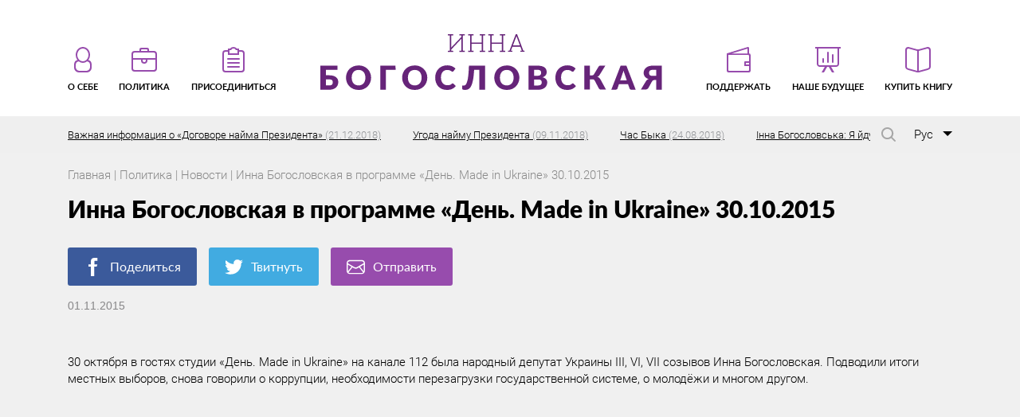

--- FILE ---
content_type: text/html; charset=UTF-8
request_url: http://inna.com.ua/ru/politics/inna-bogoslovskaya-v-programme-den-made-in-ukraine-30-10-2015/
body_size: 39334
content:
<!DOCTYPE html>
<html lang="ru-RU" prefix="og: http://ogp.me/ns#">
<head>
<meta charset="utf-8">
<meta name="viewport" content="width=device-width, initial-scale=1" >
<link rel="shortcut icon" href="http://inna.com.ua/wp-content/themes/innanew/img/favicon.png" />
<!--[if lt IE 9]>
    <script src="//cdnjs.cloudflare.com/ajax/libs/html5shiv/r29/html5.min.js"></script>
<![endif]-->
<meta name="interkassa-verification" content="d4ae1335268bce29dcb408e5f0149419" />
<title>Инна Богословская в программе «День. Made in Ukraine» 30.10.2015 | Инна Богословская</title>

<!-- This site is optimized with the Yoast SEO plugin v8.1 - https://yoast.com/wordpress/plugins/seo/ -->
<meta name="description" content="Подводили итоги местных выборов, снова говорили о коррупции, необходимости перезагрузки государственной системе, о молодёжи и многом другом."/>
<link rel="canonical" href="http://inna.com.ua/ru/politics/inna-bogoslovskaya-v-programme-den-made-in-ukraine-30-10-2015/" />
<meta property="og:locale" content="ru_RU" />
<meta property="og:locale:alternate" content="uk_UA" />
<meta property="og:type" content="article" />
<meta property="og:title" content="Инна Богословская в программе «День. Made in Ukraine» 30.10.2015 | Инна Богословская" />
<meta property="og:description" content="Подводили итоги местных выборов, снова говорили о коррупции, необходимости перезагрузки государственной системе, о молодёжи и многом другом." />
<meta property="og:url" content="http://inna.com.ua/ru/politics/inna-bogoslovskaya-v-programme-den-made-in-ukraine-30-10-2015/" />
<meta property="og:site_name" content="Инна Богословская" />
<meta property="article:publisher" content="https://www.facebook.com/inna.bogoslovska" />
<meta property="article:section" content="Новости" />
<meta property="article:published_time" content="2015-11-01T22:05:06+02:00" />
<meta property="article:modified_time" content="2015-12-07T15:54:30+02:00" />
<meta property="og:updated_time" content="2015-12-07T15:54:30+02:00" />
<meta property="og:image" content="http://inna.com.ua/wp-content/uploads/2015/11/inna-bogoslovskaya-v-programme-d.jpg" />
<meta property="og:image:width" content="1280" />
<meta property="og:image:height" content="720" />
<script type='application/ld+json'>{"@context":"https:\/\/schema.org","@type":"Person","url":"http:\/\/inna.com.ua\/ru\/","sameAs":["https:\/\/www.facebook.com\/inna.bogoslovska","https:\/\/www.youtube.com\/user\/ibogoslovska"],"@id":"#person","name":"\u0418\u043d\u043d\u0430 \u0411\u043e\u0433\u043e\u0441\u043b\u043e\u0432\u0441\u043a\u0430\u044f"}</script>
<script type='application/ld+json'>{"@context":"https:\/\/schema.org","@type":"BreadcrumbList","itemListElement":[{"@type":"ListItem","position":1,"item":{"@id":"http:\/\/inna.com.ua\/ru\/","name":"\u0413\u043b\u0430\u0432\u043d\u043e\u0435 \u043c\u0435\u043d\u044e"}},{"@type":"ListItem","position":2,"item":{"@id":"http:\/\/inna.com.ua\/ru\/politics\/inna-bogoslovskaya-v-programme-den-made-in-ukraine-30-10-2015\/","name":"\u0418\u043d\u043d\u0430 \u0411\u043e\u0433\u043e\u0441\u043b\u043e\u0432\u0441\u043a\u0430\u044f \u0432 \u043f\u0440\u043e\u0433\u0440\u0430\u043c\u043c\u0435 \u00ab\u0414\u0435\u043d\u044c. Made in Ukraine\u00bb 30.10.2015"}}]}</script>
<!-- / Yoast SEO plugin. -->

<link rel='dns-prefetch' href='//s.w.org' />
<link rel="alternate" type="application/rss+xml" title="Инна Богословская &raquo; Лента" href="http://inna.com.ua/ru/feed/" />
<link rel="alternate" type="application/rss+xml" title="Инна Богословская &raquo; Лента комментариев" href="http://inna.com.ua/ru/comments/feed/" />
<link rel="alternate" type="application/rss+xml" title="Инна Богословская &raquo; Лента комментариев к &laquo;Инна Богословская в программе «День. Made in Ukraine» 30.10.2015&raquo;" href="http://inna.com.ua/ru/politics/inna-bogoslovskaya-v-programme-den-made-in-ukraine-30-10-2015/feed/" />
		<script type="text/javascript">
			window._wpemojiSettings = {"baseUrl":"https:\/\/s.w.org\/images\/core\/emoji\/11\/72x72\/","ext":".png","svgUrl":"https:\/\/s.w.org\/images\/core\/emoji\/11\/svg\/","svgExt":".svg","source":{"concatemoji":"http:\/\/inna.com.ua\/wp-includes\/js\/wp-emoji-release.min.js?ver=4.9.8"}};
			!function(a,b,c){function d(a,b){var c=String.fromCharCode;l.clearRect(0,0,k.width,k.height),l.fillText(c.apply(this,a),0,0);var d=k.toDataURL();l.clearRect(0,0,k.width,k.height),l.fillText(c.apply(this,b),0,0);var e=k.toDataURL();return d===e}function e(a){var b;if(!l||!l.fillText)return!1;switch(l.textBaseline="top",l.font="600 32px Arial",a){case"flag":return!(b=d([55356,56826,55356,56819],[55356,56826,8203,55356,56819]))&&(b=d([55356,57332,56128,56423,56128,56418,56128,56421,56128,56430,56128,56423,56128,56447],[55356,57332,8203,56128,56423,8203,56128,56418,8203,56128,56421,8203,56128,56430,8203,56128,56423,8203,56128,56447]),!b);case"emoji":return b=d([55358,56760,9792,65039],[55358,56760,8203,9792,65039]),!b}return!1}function f(a){var c=b.createElement("script");c.src=a,c.defer=c.type="text/javascript",b.getElementsByTagName("head")[0].appendChild(c)}var g,h,i,j,k=b.createElement("canvas"),l=k.getContext&&k.getContext("2d");for(j=Array("flag","emoji"),c.supports={everything:!0,everythingExceptFlag:!0},i=0;i<j.length;i++)c.supports[j[i]]=e(j[i]),c.supports.everything=c.supports.everything&&c.supports[j[i]],"flag"!==j[i]&&(c.supports.everythingExceptFlag=c.supports.everythingExceptFlag&&c.supports[j[i]]);c.supports.everythingExceptFlag=c.supports.everythingExceptFlag&&!c.supports.flag,c.DOMReady=!1,c.readyCallback=function(){c.DOMReady=!0},c.supports.everything||(h=function(){c.readyCallback()},b.addEventListener?(b.addEventListener("DOMContentLoaded",h,!1),a.addEventListener("load",h,!1)):(a.attachEvent("onload",h),b.attachEvent("onreadystatechange",function(){"complete"===b.readyState&&c.readyCallback()})),g=c.source||{},g.concatemoji?f(g.concatemoji):g.wpemoji&&g.twemoji&&(f(g.twemoji),f(g.wpemoji)))}(window,document,window._wpemojiSettings);
		</script>
		<style type="text/css">
img.wp-smiley,
img.emoji {
	display: inline !important;
	border: none !important;
	box-shadow: none !important;
	height: 1em !important;
	width: 1em !important;
	margin: 0 .07em !important;
	vertical-align: -0.1em !important;
	background: none !important;
	padding: 0 !important;
}
</style>
<link rel='stylesheet' id='foundation-css'  href='http://inna.com.ua/wp-content/themes/innanew/css/foundation.css' type='text/css' media='all' />
<link rel='stylesheet' id='app-css'  href='http://inna.com.ua/wp-content/themes/innanew/css/app.css' type='text/css' media='all' />
<link rel='stylesheet' id='prog-css'  href='http://inna.com.ua/wp-content/themes/innanew/css/prog.css' type='text/css' media='all' />
<script type='text/javascript'>
/* <![CDATA[ */
var ajax_object = {"ajaxurl":"http:\/\/inna.com.ua\/wp-admin\/admin-ajax.php","nonce":"6eb7f009b7"};
/* ]]> */
</script>
<script type='text/javascript' src='http://inna.com.ua/wp-includes/js/jquery/jquery.js?ver=1.12.4'></script>
<script type='text/javascript' src='http://inna.com.ua/wp-includes/js/jquery/jquery-migrate.min.js?ver=1.4.1'></script>
<link rel='https://api.w.org/' href='http://inna.com.ua/wp-json/' />
<link rel="EditURI" type="application/rsd+xml" title="RSD" href="http://inna.com.ua/xmlrpc.php?rsd" />
<link rel="wlwmanifest" type="application/wlwmanifest+xml" href="http://inna.com.ua/wp-includes/wlwmanifest.xml" /> 
<meta name="generator" content="WordPress 4.9.8" />
<link rel='shortlink' href='http://inna.com.ua/?p=5297' />
<link rel="alternate" type="application/json+oembed" href="http://inna.com.ua/wp-json/oembed/1.0/embed?url=http%3A%2F%2Finna.com.ua%2Fru%2Fpolitics%2Finna-bogoslovskaya-v-programme-den-made-in-ukraine-30-10-2015%2F" />
<link rel="alternate" type="text/xml+oembed" href="http://inna.com.ua/wp-json/oembed/1.0/embed?url=http%3A%2F%2Finna.com.ua%2Fru%2Fpolitics%2Finna-bogoslovskaya-v-programme-den-made-in-ukraine-30-10-2015%2F&#038;format=xml" />
<link rel="alternate" href="http://inna.com.ua/ru/politics/inna-bogoslovskaya-v-programme-den-made-in-ukraine-30-10-2015/" hreflang="ru" />
<link rel="alternate" href="http://inna.com.ua/uk/politika/inna-bogoslovska-u-programi-den-made-in-ukraine-30-10-2015/" hreflang="uk" />
<link rel="icon" href="http://inna.com.ua/wp-content/uploads/2017/11/cropped-M5D_1876-32x32.jpg" sizes="32x32" />
<link rel="icon" href="http://inna.com.ua/wp-content/uploads/2017/11/cropped-M5D_1876-192x192.jpg" sizes="192x192" />
<link rel="apple-touch-icon-precomposed" href="http://inna.com.ua/wp-content/uploads/2017/11/cropped-M5D_1876-180x180.jpg" />
<meta name="msapplication-TileImage" content="http://inna.com.ua/wp-content/uploads/2017/11/cropped-M5D_1876-270x270.jpg" />
		<!-- Facebook Pixel Code -->
		<script>
						!function(f,b,e,v,n,t,s){if(f.fbq)return;n=f.fbq=function(){n.callMethod?
				n.callMethod.apply(n,arguments):n.queue.push(arguments)};if(!f._fbq)f._fbq=n;
				n.push=n;n.loaded=!0;n.version='2.0';n.agent='dvpixelcaffeinewordpress';n.queue=[];t=b.createElement(e);t.async=!0;
				t.src=v;s=b.getElementsByTagName(e)[0];s.parentNode.insertBefore(t,s)}(window,
				document,'script','https://connect.facebook.net/en_US/fbevents.js');
			
			var aepc_pixel = {"pixel_id":"1783030798450730","user":[],"enable_advanced_events":"yes","fire_delay":"0"},
				aepc_pixel_args = [],
				aepc_extend_args = function( args ) {
					if ( typeof args === 'undefined' ) {
						args = {};
					}

					for(var key in aepc_pixel_args)
						args[key] = aepc_pixel_args[key];

					return args;
				};

			// Extend args
			if ( 'yes' === aepc_pixel.enable_advanced_events ) {
				aepc_pixel_args.userAgent = navigator.userAgent;
				aepc_pixel_args.language = navigator.language;

				if ( document.referrer.indexOf( document.domain ) < 0 ) {
					aepc_pixel_args.referrer = document.referrer;
				}
			}

			fbq('init', aepc_pixel.pixel_id, aepc_pixel.user);

						setTimeout( function() {
				fbq('track', "PageView", aepc_pixel_args);
			}, aepc_pixel.fire_delay * 1000 );
		</script>
				<noscript><img height="1" width="1" style="display:none"
		               src="https://www.facebook.com/tr?id=1783030798450730&ev=PageView&noscript=1"
			/></noscript>
				<!-- End Facebook Pixel Code -->
			

<script async src="https://www.googletagmanager.com/gtag/js?id=UA-114231060-1"></script>
<script>
  window.dataLayer = window.dataLayer || [];
  function gtag(){dataLayer.push(arguments);}
  gtag('js', new Date());

  gtag('config', 'UA-114231060-1');
</script>

</head>

<body class="post-template-default single single-post postid-5297 single-format-standard">
    <!-- begin header-->
    <header class="header">
      <div class="container">
        <!--begin menu-->
        <nav class="menu" id="menu">
          <!--begin burger-->
          <div class="burger" id="burger">
            <input id="burger__input" name="exit" type="checkbox">
            <label for="burger__input">
              <span class="burger__icon"></span>
            </label>
          </div>
          <!--end   burger-->
          
<ul class="menu__list"><li class="menu__item menu__item--left"><a class="menu__link" href="http://inna.com.ua/en/about/"><svg><use xlink:href="http://inna.com.ua/wp-content/themes/innanew/img/sprite.svg#menu-man"></use></svg>
                <span>О себе</span>
              </a><ul class="submenu-list"><li class="submenu__item"><a class="submenu__link" href="http://inna.com.ua/ru/about/family/">Мой род</a></li><li class="submenu__item"><a class="submenu__link" href="http://inna.com.ua/ru/about/story/">Моя жизнь</a></li><li class="submenu__item"><a class="submenu__link" href="http://inna.com.ua/ru/about/moya-rabota/">Моя работа</a></li><li class="submenu__item"><a class="submenu__link" href="http://inna.com.ua/ru/photo/">Фото</a></li></ul></li><li class="menu__item menu__item--left"><a class="menu__link" href="http://inna.com.ua/ru/politics/"><svg><use xlink:href="http://inna.com.ua/wp-content/themes/innanew/img/sprite.svg#menu-portfel"></use></svg>
                <span>Политика</span>
              </a><ul class="submenu-list"><li class="submenu__item"><a class="submenu__link" href="http://inna.com.ua/ru/politics/novosti/">Новости</a></li><li class="submenu__item"><a class="submenu__link" href="http://inna.com.ua/ru/politics/blog/">Публикации</a></li><li class="submenu__item"><a class="submenu__link" href="http://inna.com.ua/ru/media/">Видео</a></li></ul></li><li class="menu__item menu__item--left"><a class="menu__link" href="http://inna.com.ua/ru/prisoedinitsya/"><svg><use xlink:href="http://inna.com.ua/wp-content/themes/innanew/img/sprite.svg#menu-folder"></use></svg>
                <span>Присоединиться</span>
              </a></li><li class="menu__item menu__item--logo"><h1>Інна Богословська</h1><a class="" href="http://inna.com.ua/ru/"><img src="http://inna.com.ua/wp-content/themes/innanew/img/logo-ru.svg" alt="logo">
                <span></span>
              </a></li><li class="menu__item menu__item--right"><a class="menu__link" href="http://inna.com.ua/ru/podderzhat/"><svg><use xlink:href="http://inna.com.ua/wp-content/themes/innanew/img/sprite.svg#menu-wallet"></use></svg>
                <span>Поддержать</span>
              </a></li><li class="menu__item menu__item--right"><a class="menu__link" href="http://inna.com.ua/ru/thesis/"><svg><use xlink:href="http://inna.com.ua/wp-content/themes/innanew/img/sprite.svg#menu-plan"></use></svg>
                <span>Наше будущее</span>
              </a></li><li class="menu__item menu__item--right"><a class="menu__link" href="http://inna.com.ua/ru/kniga-budushhee-nachinaetsya-segodnya/"><svg><use xlink:href="http://inna.com.ua/wp-content/themes/innanew/img/sprite.svg#menu-book"></use></svg>
                <span>Купить книгу</span>
              </a></li></ul>
        </nav>
        <!--end   menu-->
        <div class="header__search-controls">
          <button class="header__search-open">
            <svg class="header__search-svg">
              <use xlink:href="http://inna.com.ua/wp-content/themes/innanew/img/sprite.svg#search"></use>
            </svg>
          </button>
          <button class="header__search-close">
            <svg class="header__search-svg">
              <use xlink:href="http://inna.com.ua/wp-content/themes/innanew/img/sprite.svg#close"></use>
            </svg>
          </button>
        </div>
        <!-- begin смена языка-->
      
        <div class="header-lang">
          <div class="header-lang__selected">
            <span>Рус</span>
          </div>
        <ul class="header-lang__list">
        <li class="header-lang__item"><a class="header-lang__link active" href="http://inna.com.ua/ru/politics/inna-bogoslovskaya-v-programme-den-made-in-ukraine-30-10-2015/">Рус</a></li><li class="header-lang__item"><a class="header-lang__link" href="http://inna.com.ua/uk/politika/inna-bogoslovska-u-programi-den-made-in-ukraine-30-10-2015/">Укр</a></li><li class="header-lang__item"><a class="header-lang__link" href="http://inna.com.ua/en/">Eng</a></li>        </ul>
        </div>
        <!-- end смена языка-->
        <!-- begin поле поиска-->
        <div class="header__search">
          <form class="header__search-form" action="http://inna.com.ua">
            <input class="header__search-input" type="search" name="s" value="" placeholder="Поиск по сайту">
            <div class="header__search-submit--wrap">
              <input class="header__search-submit" type="submit" name="" value="">
              <svg class="header__search-svg">
                <use xlink:href="http://inna.com.ua/wp-content/themes/innanew/img/sprite.svg#search"></use>
              </svg>
            </div>
          </form>
        </div>
        <!-- end поле поиска-->
      </div>
        <!-- begin ticker-->
<div class="ticker">
<div class="ticker__viewport">
  <div class="ticker__list" data-ticker="list">

    
    
    <a href="http://inna.com.ua/ru/politics/vazhnaya-informatsiya-o-dogovore-najma-prezidenta/" class="ticker__item" data-ticker="item">Важная информация о &#171;Договоре найма Президента&#187;      <span>(21.12.2018)</span>
    </a>
    
    
    
    <a href="http://inna.com.ua/ru/news-2/ugoda-najmu-prezidenta-2/" class="ticker__item" data-ticker="item">Угода найму Президента      <span>(09.11.2018)</span>
    </a>
    
    
    
    <a href="http://inna.com.ua/ru/news-2/chas-byka/" class="ticker__item" data-ticker="item">Час Быка      <span>(24.08.2018)</span>
    </a>
    
    
    
    <a href="http://inna.com.ua/ru/news-2/6348/" class="ticker__item" data-ticker="item">Інна Богословська: Я йду в Президенти!      <span>(26.07.2018)</span>
    </a>
    
    
    
    <a href="http://inna.com.ua/ru/news-2/6286/" class="ticker__item" data-ticker="item">Проклятые деньги в ОБСЕ.      <span>(30.11.2017)</span>
    </a>
    
  </div>
</div>
</div>
<!-- end ticker-->
    </header>
    <!-- end   header-->

            


    <!--begin content-->
    <section class="main tezis">
        <!--begin mobile menu-->
  <div class="mobile__logo">
    <h1>Інна Богословська</h1>
    <a href="http://inna.com.ua/ru/"><img src="http://inna.com.ua/wp-content/themes/innanew/img/logo-ru.svg" alt="logo"></a>
  </div>
  <!--end   mobile menu-->      
      <!--begin page header crop-->
      <header class="page-header">
        <div class="container">
          <div class="breadcrumbs" itemscope itemtype="http://schema.org/BreadcrumbList">
<span itemprop="itemListElement" itemscope itemtype="http://schema.org/ListItem"><a href="http://inna.com.ua/ru" itemprop="item"><span itemprop="name">Главная</span></a></span> | 
<span itemprop="itemListElement" itemscope itemtype="http://schema.org/ListItem"><a href="http://inna.com.ua/ru/politics/" itemprop="item"><span itemprop="name">Политика</span></a></span> | 
<span itemprop="itemListElement" itemscope itemtype="http://schema.org/ListItem"><a href="http://inna.com.ua/ru/politics/novosti/" itemprop="item"><span itemprop="name">Новости</span></a></span> | 
Инна Богословская в программе «День. Made in Ukraine» 30.10.2015</div>
 
        </div>
      </header>
      <!--end   page header crop-->
          <div class="container">
        <h2 class="tezis__title">Инна Богословская в программе «День. Made in Ukraine» 30.10.2015</h2>
        <div class="tezis__social">
  <a class="tezis__social-link fb" href="https://www.facebook.com/sharer/sharer.php?u=http://inna.com.ua/ru/politics/inna-bogoslovskaya-v-programme-den-made-in-ukraine-30-10-2015/" target="_blank" rel="nofollow noopener noreferrer">
    <svg>
      <use xlink:href="http://inna.com.ua/wp-content/themes/innanew/img/sprite.svg#fb"></use>
    </svg>Поделиться</a>
  <a class="tezis__social-link twitter" href="https://twitter.com/intent/tweet?text=Инна Богословская в программе «День. Made in Ukraine» 30.10.2015&url=http://inna.com.ua/ru/politics/inna-bogoslovskaya-v-programme-den-made-in-ukraine-30-10-2015/" target="_blank" rel="nofollow noopener noreferrer">
    <svg>
      <use xlink:href="http://inna.com.ua/wp-content/themes/innanew/img/sprite.svg#twitter"></use>
    </svg>Твитнуть</a>
  <a class="tezis__social-link mail" href="mailto:?subject=Инна Богословская в программе «День. Made in Ukraine» 30.10.2015&body=http://inna.com.ua/ru/politics/inna-bogoslovskaya-v-programme-den-made-in-ukraine-30-10-2015/" target="_blank" rel="nofollow noopener noreferrer">
    <svg>
      <use xlink:href="http://inna.com.ua/wp-content/themes/innanew/img/sprite.svg#mail"></use>
    </svg>Отправить</a>
</div>
        <span class="blog-bottom__date">01.11.2015</span>
      </div>
        
          <div class="container">
        <article class="tezis__article">
          
        <p>30 октября в гостях студии &#171;День. Made in Ukraine&#187; на канале 112 была народный депутат Украины III, VI, VII созывов Инна Богословская. Подводили итоги местных выборов, снова говорили о коррупции, необходимости перезагрузки государственной системе, о молодёжи и многом другом.</p>
<p><span id="more-5297"></span></p>
<p><iframe width="500" height="281" src="https://www.youtube.com/embed/Hxr_3NTZFmI?feature=oembed" frameborder="0" gesture="media" allowfullscreen></iframe></p>

        </article>
      </div>
    </section>
    <!--end   content-->


    



        


        

                            
    <!--begin footer-->
    <footer class="footer">
      <div class="container">
        <div class="footer-social"><a target="_blank" href="http://blogs.pravda.com.ua/authors/bogoslovska/" class="footer-social__item footer-social__item--up menu-item menu-item-type-custom menu-item-object-custom menu-item-6029"></a>
<a target="_blank" href="http://nv.ua/opinion/bogoslovskaya.html" class="footer-social__item footer-social__item--hb menu-item menu-item-type-custom menu-item-object-custom menu-item-6030"></a>
<a target="_blank" href="https://www.youtube.com/channel/UCVeEQxZf50KwPGic2qzWPEA" class="footer-social__item footer-social__item--yt menu-item menu-item-type-custom menu-item-object-custom menu-item-6031"></a>
<a target="_blank" href="https://www.facebook.com/inna.bogoslovska" class="footer-social__item footer-social__item--fb menu-item menu-item-type-custom menu-item-object-custom menu-item-6032"></a>
<a target="_blank" href="https://twitter.com/BogoslovskaInna" class="footer-social__item footer-social__item--tw menu-item menu-item-type-custom menu-item-object-custom menu-item-6033"></a>
<a href="http://inna.com.ua/ru/dogovor-oferty/" class="menu-item menu-item-type-post_type menu-item-object-page menu-item-6380"></a>
</div>
        <a class="footer-mail" style="padding-left: 0;" href="/dogovor-oferty"><span>Договор оферты</span></a>

        <a class="footer-mail" href="mailto:Innabogoslovskay@gmail.com">
          <svg>
            <use xlink:href="http://inna.com.ua/wp-content/themes/innanew/img/sprite.svg#mail"></use>
          </svg>
          <span>Написать мне,</span>
          <br>
          <span class="footer-mail__link">Innabogoslovskay@gmail.com</span>
        </a>
                
      </div>
    </footer>

    <div class="start_popup">
      <div class="popup_content">
        <div class="close_btn">
          <span>+</span>
        </div>
        <div class="first_step box_row active">
          <div class="popup_title">Вітаю вас!</div>
          <div class="author_img">
            <img src="/wp-content/themes/innanew/img/author_img.png">
          </div>
          <div class="mail_content box_row">
            <div class="text">
              <p>Отже, якщо ви зайшли на мій сайт — значить вам, як і мені, не байдужа доля України. Значить ви, як і я, втомилися від влади олігархів і партійних злочинних зграй (що, по суті, те ж саме). Значить ви прагнете змін і вірите, що у владі мають бути люди, які змінять систему. Я теж про це мрію.</p>
              <p>Але, крім мрії, я маю ще й реальний досвід успішної роботи в політиці і бізнесі. Знаю, як побудована ця система — а, отже, розумію, де натиснути, щоб вона змінилася досить швидко. Я не просто маю надію, що основні зміни в країні можна провести за один президентський термін — я знаю, як це зробити. Так, для цього доведеться працювати по 20 годин на добу. Але я готова до цього. Зрештою, це мій звичний режим роботи, коли мова йде про важливі проекти. А що може бути важливішим за наше майбутнє? Проте, однієї ідеї і бажання працювати замало для перемоги. Потрібні ресурси. Людські, часові, фінансові. І я не маю ніякого бажання просити ці ресурси в олігархату. Бо «позичає» в них одна людина — а віддає потім вся країна. Ще з процентами.</p>
              <p>Тому я звертаюся до вас — Громадянина України. Звертаюся з пропозицією допомогти мені стати Президентом України, який за один термін проведе найнеобхідніші реформи і відкриє двері у владу для інших і нових людей. Винайміть мене на роботу! А в якості гарантії виконання своїх обіцянок, я пропоную вам підписати договір. На замін вашої підтримки ви отримуєте іменний сертифікат. І якщо через 2 роки мого президентства 50% тих, хто отримав такі сертифікати, скажуть, що я не справляюся — я протягом місяця піду у відставку. </p>
              <p>Проінвестуйте в наше спільне майбутнє — і отримаєте не просто вдячність, а інструмент керування Президентом!</p>
            </div>
            <div class="podpis">
              <img src="/wp-content/themes/innanew/img/podpis.png">
            </div>
            <div class="from_author">
              Вірю: разом ми зможемо перемогти!<br>
    З любов’ю, Інна Богословська.
            </div>
          </div>
          <div class="bottom_btn">
            <a href="" class="more_btn">Детальнiше</a>
          </div>
        </div>

        <div class="second_step box_row popup_form">
          <div class="popup_title">Виберіть варіант внеску</div>
          <div class="deposit_option box_row">
            <div class="buy_book">
              <img src="/wp-content/themes/innanew/img/book.png">
              <div class="bottom_btn">
                <a href="" class="buy_btn">Купити</a>
              </div>
            </div>
            <div class="donation_block">
              <img src="/wp-content/themes/innanew/img/donat.png">
              <div class="bottom_btn">
                <a href="" class="donat_btn">Купити</a>
              </div>
            </div>
          </div>
        </div>

        <div class="buy_book_form box_row">
          <div class="popup_title">Купити книгу</div>
          <div class="subtitle">Щоб придбати книгу, внесить наступнi даннi:</div>
          <div class="form_column book_img">
            <img src="/wp-content/themes/innanew/img/book.png">
          </div>
          <div class="form_column">
            <div class="form_group">
              <label for="in1">Iм'я</label>
              <div>
                <input type="text" id="in1" name="" class="first_name" placeholder="введіть ваше ім'я">
                <small>Превірте правильність заповнення поля</small>
              </div>
            </div>
            <div class="form_group">
              <label for="in2">По батькові</label>
              <div>
                <input type="text" id="in2" name="" class="last_name" placeholder="введіть ваше по батькові">
                <small>Превірте правильність заповнення поля</small>
              </div>
            </div>
            <div class="form_group">
              <label for="in3">Прізвище</label>
              <div>
                <input type="text" id="in3" name="" class="second_name" placeholder="введіть ваше прізвище">
                <small>Превірте правильність заповнення поля</small>
              </div>
            </div>
            <div class="form_group">
              <label for="shipping">Адреса доставки/<br>Відділення Нової пошти</label>
              <div>
                <input type="text" id="shipping" name="" class="shipping" placeholder="введіть адресу">
                <small>Превірте правильність заповнення поля</small>
              </div>
            </div>
          </div>
          <div class="form_column">
            <div class="form_group">
              <label for="book-email">Електронна пошта</label>
              <div>
                <input type="text" id="book-email" name="" class="email" placeholder="введіть email">
                <small>Превірте правильність заповнення поля</small>
              </div>
            </div>
            <div class="form_group">
              <label for="in4">Місце реєстрації</label>
              <div>
                <input type="text" id="in4" name="" class="address" placeholder="введіть назву мiста">
                <small>Превірте правильність заповнення поля</small>
              </div>
            </div>
            <div class="form_group">
              <label for="in5">Рекомендована вартість: 450 грн.</label>
              <div>
                <input type="text" id="in5" name="" class="price" placeholder="можливо вказати іншу суму">
                <small>Превірте правильність заповнення поля, мінімальна сума 1 грн</small>
              </div>
            </div>
            <div class="form_group">
              <label for="in6">ІПН-номер</label>
              <div>
                <input type="text" id="in6" name="" class="ipn" placeholder="введіть ваше ІПН">
                <small>ІПН повинен складатися з 10 цифр. Або такий ІПН уже існує</small>
              </div>
            </div>
          </div>
          <div class="bottom_btn">
            <div class="get_sertificat">
            <input type="checkbox" name="" id="ch1">
              <label for="ch1">Хочу отримати сертифікат і підписати угоду про найм президента</label>
            </div>
            <a href="" class="buy_submit">Купити</a>
          </div>
        </div>

        <div class="donation_form box_row">
          <div class="popup_title">Зробити пожертвування</div>
          <div class="subtitle">Щоб допомгти нам, внесить наступнi даннi:</div>
          <div class="form_column donat_img">
            <img src="/wp-content/themes/innanew/img/donat.png">
          </div>
          <div class="form_column">
            <div class="form_group">
              <label for="in7">Iм'я</label>
              <div>
                <input type="text" id="in7" name="" class="first_name" placeholder="введіть ваше ім'я">
                <small>Превірте правильність заповнення поля</small>
              </div>
            </div>
            <div class="form_group">
              <label for="in8">По батькові</label>
              <div>
                <input type="text" id="in8" name="" class="last_name" placeholder="введіть ваше по батькові">
                <small>Превірте правильність заповнення поля</small>
              </div>
            </div>
            <div class="form_group">
              <label for="in9">Прізвище</label>
              <div>
                <input type="text" id="in9" name="" class="second_name" placeholder="введіть ваше прізвище">
                <small>Превірте правильність заповнення поля</small>
              </div>
            </div>
          </div>
          <div class="form_column">
            <div class="form_group">
              <label for="donate-email">Електронна пошта</label>
              <div>
                <input type="text" id="donate-email" name="" class="email" placeholder="введіть email">
                <small>Превірте правильність заповнення поля</small>
              </div>
            </div>
            <div class="form_group">
              <label for="in10">Місце реєстрації</label>
              <div>
                <input type="text" id="in10" name="" class="address" placeholder="введіть назву мiста">
                <small>Превірте правильність заповнення поля</small>
              </div>
            </div>
            <div class="form_group">
              <label for="in11">Сума внеску</label>
              <div>
                <input type="text" id="in11" name="" class="price" placeholder="введіть суму внеску">
                <small>Превірте правильність заповнення поля, мінімальна сума 1 грн</small>
              </div>
            </div>
            <div class="form_group">
              <label for="in12">ІПН-номер</label>
              <div>
                <input type="text" id="in12" name="" class="ipn" placeholder="введіть ваше ІПН">
                <small>ІПН повинен складатися з 10 цифр. Або такий ІПН уже існує.</small>
              </div>
            </div>
          </div>
          <div class="bottom_btn">
            <div class="get_sertificat">
            <input type="checkbox" name="" id="ch2">
              <label for="ch2">Хочу отримати сертифікат і підписати угоду про найм президента</label>
            </div>
            <a href="" class="donat_submit">Внести та отримати</a>
          </div>
        </div>

        <div class="thx_block box_row">
          <div class="popup_title">Дякую!</div>
          <div class="author_img">
            <img src="/wp-content/themes/innanew/img/author_img.png">
          </div>
          <div class="mail_content box_row">
            <div class="text">
              Я вдячна вам вам за те, що підтримуєте нашу спільну боротьбу за майбутнє України!е майбутнє — і отримаєте не просто вдячність, а інструмент керування Президентом!
            </div>
            <div class="podpis">
              <img src="/wp-content/themes/innanew/img/podpis.png">
            </div>
            <div class="from_author">
              Вірю: разом ми зможемо перемогти!<br>
              З любов’ю, Інна Богословська
            </div>
          </div>
        </div>
      </div>
    </div>


    <!--begin popup-->
    <div class="popup__wrap">
      <div class="popup">
        <div class="popup__close">
          <svg>
            <use xlink:href="http://inna.com.ua/wp-content/themes/innanew/img/sprite.svg#close"></use>
          </svg>
        </div>
        <div class="result"></div>
      </div>
    </div>
    <div class="popup__layer"></div>
    <!--end   popup-->
    <!--end   footer-->
    
    <script type='text/javascript' src='http://inna.com.ua/wp-content/themes/innanew/js/foundation.js'></script>
<script type='text/javascript' src='http://inna.com.ua/wp-content/themes/innanew/js/app-2.js'></script>
<script type='text/javascript' src='http://inna.com.ua/wp-content/themes/innanew/js/prog.js'></script>
<script type='text/javascript' src='http://inna.com.ua/wp-includes/js/wp-embed.min.js?ver=4.9.8'></script>
<script type='text/javascript'>
/* <![CDATA[ */
var aepc_pixel_events = {"custom_events":{"AdvancedEvents":[{"params":{"login_status":"not_logged_in","post_type":"post","object_id":5297,"object_type":"single","tax_category":["\u041d\u043e\u0432\u043e\u0441\u0442\u0438","\u041f\u043e\u043b\u0438\u0442\u0438\u043a\u0430"],"tax_language":["\u0420\u0443\u0441"],"tax_post_translations":["pll_563743e1286be"]},"delay":0}]}};
/* ]]> */
</script>
<script type='text/javascript' src='http://inna.com.ua/wp-content/plugins/pixel-caffeine/build/frontend.js?ver=2.0.6'></script>
<!-- Global site tag (gtag.js) - Google Analytics -->
<script async src="https://www.googletagmanager.com/gtag/js?id=UA-107712335-1"></script>
<script>
  window.dataLayer = window.dataLayer || [];
  function gtag(){dataLayer.push(arguments);}
  gtag('js', new Date());

  gtag('config', 'UA-107712335-1');
</script>

<!-- <script>
jQuery(function($){
  $('#for_ajax').on('click', function(){
    $.ajax({
      url: 'https://api.interkassa.com/v1/currency',
      headers: {
        'Authorization': 'W65lFRD6Azi8bPq0nYS3CSxAP4zIXC5Z'
      },
      type: "GET",
      // data: {
      //   action: 'misha',
      //   param1: 2,
      //   param2: 3 
      // },
      beforeSend: function(){
        $('#for_ajax').text('gogogo');
      },
      success: function(data){
        console.log(data);
        alert(data);
        $('#for_ajax').text('ok');
      }
    })

  })
  

});
</script> -->
    <div class="send-order" style="display: none"></div>
  </body>
</html>

--- FILE ---
content_type: text/css
request_url: http://inna.com.ua/wp-content/themes/innanew/css/prog.css
body_size: 13923
content:
@font-face {
    font-family: 'Lato';
    src: local('Lato Hairline'), local('Lato-Hairline'), url('../fonts/latohairline.woff2') format('woff2'), url('../fonts/latohairline.woff') format('woff'), url('../fonts/latohairline.ttf') format('truetype');
    font-weight: 100;
    font-style: normal;
}
@font-face {
    font-family: 'Lato';
    src: local('Lato Hairline Italic'), local('Lato-HairlineItalic'), url('../fonts/latohairlineitalic.woff2') format('woff2'), url('../fonts/latohairlineitalic.woff') format('woff'), url('../fonts/latohairlineitalic.ttf') format('truetype');
    font-weight: 100;
    font-style: italic;
}
@font-face {
    font-family: 'Lato';
    src: local('Lato Thin'), local('Lato-Thin'), url('../fonts/latothin.woff2') format('woff2'), url('../fonts/latothin.woff') format('woff'), url('../fonts/latothin.ttf') format('truetype');
    font-weight: 200;
    font-style: normal;
}
@font-face {
    font-family: 'Lato';
    src: local('Lato Thin Italic'), local('Lato-ThinItalic'), url('../fonts/latothinitalic.woff2') format('woff2'), url('../fonts/latothinitalic.woff') format('woff'), url('../fonts/latothinitalic.ttf') format('truetype');
    font-weight: 200;
    font-style: italic;
}
@font-face {
    font-family: 'Lato';
    src: local('Lato Light'), local('Lato-Light'), url('../fonts/latolight.woff2') format('woff2'), url('../fonts/latolight.woff') format('woff'), url('../fonts/latolight.ttf') format('truetype');
    font-weight: 300;
    font-style: normal;
}
@font-face {
    font-family: 'Lato';
    src: local('Lato Light Italic'), local('Lato-LightItalic'), url('../fonts/latolightitalic.woff2') format('woff2'), url('../fonts/latolightitalic.woff') format('woff'), url('../fonts/latolightitalic.ttf') format('truetype');
    font-weight: 300;
    font-style: italic;
}
@font-face {
    font-family: 'Lato';
    src: local('Lato Regular'), local('Lato-Regular'), url('../fonts/latoregular.woff2') format('woff2'), url('../fonts/latoregular.woff') format('woff'), url('../fonts/latoregular.ttf') format('truetype');
    font-weight: 400;
    font-style: normal;
}
@font-face {
    font-family: 'Lato';
    src: local('Lato Italic'), local('Lato-Italic'), url('../fonts/latoitalic.woff2') format('woff2'), url('../fonts/latoitalic.woff') format('woff'), url('../fonts/latoitalic.ttf') format('truetype');
    font-weight: 400;
    font-style: italic;
}
@font-face {
    font-family: 'Lato';
    src: local('Lato Medium'), local('Lato-Medium'), url('../fonts/latomedium.woff2') format('woff2'), url('../fonts/latomedium.woff') format('woff'), url('../fonts/latomedium.ttf') format('truetype');
    font-weight: 500;
    font-style: normal;
}
@font-face {
    font-family: 'Lato';
    src: local('Lato Medium Italic'), local('Lato-MediumItalic'), url('../fonts/latomediumitalic.woff2') format('woff2'), url('../fonts/latomediumitalic.woff') format('woff'), url('../fonts/latomediumitalic.ttf') format('truetype');
    font-weight: 500;
    font-style: italic;
}
@font-face {
    font-family: 'Lato';
    src: local('Lato Semibold'), local('Lato-Semibold'), url('../fonts/latosemibold.woff2') format('woff2'), url('../fonts/latosemibold.woff') format('woff'), url('../fonts/latosemibold.ttf') format('truetype');
    font-weight: 600;
    font-style: normal;
}
@font-face {
    font-family: 'Lato';
    src: local('Lato Semibold Italic'), local('Lato-SemiboldItalic'), url('../fonts/latosemibolditalic.woff2') format('woff2'), url('../fonts/latosemibolditalic.woff') format('woff'), url('../fonts/latosemibolditalic.ttf') format('truetype');
    font-weight: 600;
    font-style: italic;
}
@font-face {
    font-family: 'Lato';
    src: local('Lato Bold'), local('Lato-Bold'), url('../fonts/latobold.woff2') format('woff2'), url('../fonts/latobold.woff') format('woff'), url('../fonts/latobold.ttf') format('truetype');
    font-weight: 700;
    font-style: normal;
}
@font-face {
    font-family: 'Lato';
    src: local('Lato Bold Italic'), local('Lato-BoldItalic'), url('../fonts/latobolditalic.woff2') format('woff2'), url('../fonts/latobolditalic.woff') format('woff'), url('../fonts/latobolditalic.ttf') format('truetype');
    font-weight: 700;
    font-style: italic;
}
@font-face {
    font-family: 'Lato';
    src: local('Lato Heavy'), local('Lato-Heavy'), url('../fonts/latoheavy.woff2') format('woff2'), url('../fonts/latoheavy.woff') format('woff'), url('../fonts/latoheavy.ttf') format('truetype');
    font-weight: 800;
    font-style: normal;
}
@font-face {
    font-family: 'Lato';
    src: local('Lato Heavy Italic'), local('Lato-HeavyItalic'), url('../fonts/latoheavyitalic.woff2') format('woff2'), url('../fonts/latoheavyitalic.woff') format('woff'), url('../fonts/latoheavyitalic.ttf') format('truetype');
    font-weight: 800;
    font-style: italic;
}
@font-face {
    font-family: 'Lato';
    src: local('Lato Black'), local('Lato-Black'), url('../fonts/latoblack.woff2') format('woff2'), url('../fonts/latoblack.woff') format('woff'), url('../fonts/latoblack.ttf') format('truetype');
    font-weight: 900;
    font-style: normal;
}
@font-face {
    font-family: 'Lato';
    src: local('Lato Black Italic'), local('Lato-BlackItalic'), url('../fonts/latoblackitalic.woff2') format('woff2'), url('../fonts/latoblackitalic.woff') format('woff'), url('../fonts/latoblackitalic.ttf') format('truetype');
    font-weight: 900;
    font-style: italic;
}
.breadcrumbs{color:#888;line-height:27px;}
.breadcrumbs a{color:#888;text-decoration:none;}
.breadcrumbs a:hover{color:#662479;}

.book__pic img,
.blog__item-pic img,
.blog-bottom__pic img {height:auto;}

.error {color:red;}
.pagenavi {padding:3px 0; vertical-align:middle; display:inline-block; width:100%;}
.pagenavi a, 
.pagenavi span {background:#ccc;padding:9px 2px; margin:0 6px 6px 0; border-radius:3px; font-size:16px; min-width:30px; color:#fff; text-decoration:none; line-height:1; text-align:center; display:inline-block; vertical-align:middle; font-family:Lato-Regular,sans-serif;}
.pagenavi a:hover,
.pagenavi span.current {background:#974cad; }

.gallery {display:flex; flex-wrap:wrap; width:100%;}
.gallery figure {
    background-color: #d5dadb;
    height: 232px;
    margin: 0 2.6% 26px 0;
    overflow: hidden;
    position: relative;
    transition: box-shadow 0.5s ease 0s;
    width: 31.6%;
}
.gallery figure:nth-child(3n) {
    margin-right: 0;
}
.gallery figure img {
    margin: auto;
    min-height: 100%;
    object-fit: cover;
    width: 100%; bottom: 0;
    left: 0;
    position: absolute;
    right: 0;
    top: 0;
}
.gallery figure:hover{box-shadow:0 2px 24px rgba(69,17,85,.3)}


/*popups_styles_13.11*/
.start_popup{
position: fixed;
top: 50%;
left: 50%;
width: 50%;
width: 100%;
max-width: 820px;
min-width: 320px;
height: auto;
z-index: -10;
visibility: hidden;
-webkit-backface-visibility: hidden;
-moz-backface-visibility: hidden;
backface-visibility: hidden;
-webkit-transform: translateX(-50%) translateY(-50%);
-moz-transform: translateX(-50%) translateY(-50%);
-ms-transform: translateX(-50%) translateY(-50%);
transform: translateX(-50%) translateY(-50%);
font-size: 14px;
color: #000;
font-family: 'Lato';
font-weight: 500;
max-height: 100vh;
overflow: auto;
}
.start_popup_success{
font-size: 14px;
color: #000;
font-family: 'Lato';
font-weight: 500;
}
.start_popup.active{
visibility: visible;
z-index: 2000;
}
.start_popup .popup_content{
-webkit-transform: scale(0.7);
-moz-transform: scale(0.7);
-ms-transform: scale(0.7);
transform: scale(0.7);
opacity: 0;
-webkit-transition: all 0.3s;
-moz-transition: all 0.3s;
transition: all 0.3s;
background: #fff;
padding: 30px;
border-radius: 7px;
box-shadow: 0px 15px 40px rgba(101,34,122, 0.25);
}
.start_popup_success .popup_content{
background: #fff;
padding: 30px;
border-radius: 7px;
box-shadow: 0px 15px 40px rgba(101,34,122, 0.25);
}
.start_popup.active .popup_content{
-webkit-transform: scale(1);
-moz-transform: scale(1);
-ms-transform: scale(1);
transform: scale(1);
opacity: 1;
}
.box_row{
display: -webkit-box;
display: -moz-box;
display: -webkit-flex;
display: -ms-flexbox;
display: box;
display: flex;
-webkit-flex-wrap: wrap;
flex-wrap: wrap;
}
.start_popup .popup_content > div{
visibility: hidden;
display: none;
}
.start_popup .popup_content .active{
opacity: 1;
visibility: visible;
display: -webkit-box;
display: -moz-box;
display: -webkit-flex;
display: -ms-flexbox;
display: box;
display: flex;
}
.start_popup p, .start_popup_success p{
font-size: 14px;
color: #000;
font-weight: 500;
margin-bottom: 15px;
}
.start_popup.active{
visibility: visible;
}
.start_popup .popup_content > div.close_btn {
position: absolute;
right: 10px;
top: 10px;
width: 30px;
height: 30px;
background: #cfcfcf;
border-radius: 5px;
color: #fff;
font-family: Roboto-Light,sans-serif;
cursor: pointer;
transition: all 0.3s;
z-index: 2;
display: block;
visibility: visible;
}
.start_popup .popup_content > div.close_btn:hover{
background: #a0a5aa;
}

/*.first_step, .second_step , .buy_book_form, .donation_form{
display: none;
}*/
.start_popup .close_btn span{
display: block;
transform: rotate(-45deg);
position: absolute;
font-size: 38px;
line-height: 30px;
top: 0;
left: 4px;
}
.popup_content .popup_title, .start_popup_success .popup_title{
text-align: center;
font-size: 30px;
font-weight: 700;
width: 100%;
margin-bottom: 25px;
}
.popup_content .author_img, .start_popup_success .author_img{
width: 135px;
}
.popup_content .mail_content, .start_popup_success .mail_content{
width: calc(100% - 135px);
padding-left: 25px;
box-sizing: border-box;
}
.podpis{
width: calc(100% - 255px);
}
.podpis img{
max-width: 210px;
width: 100%;
}
.popup_content .from_author{
max-width: 255px;
font-weight: 700;
}
.popup_content .bottom_btn{
text-align: center;
padding: 15px 0;
width: 100%;
}
.popup_content .bottom_btn a{
font-size: 16px;
color: #fff;
background: #974bad;
border-radius: 5px;
padding: 20px 30px;
display: inline-block;
min-width: 150px;
text-decoration: none;
line-height: 0.5;
transition: all 0.3s;
white-space: nowrap;
}
.popup_content .bottom_btn a:hover{
background: #814194;
}
.deposit_option{
width: 100%;
}
.deposit_option > div{
width: 50%;
text-align: center;
display: flex;
flex-wrap: wrap;
justify-content: space-between;
flex-direction: column;
align-items: center;
}
.popup_content .subtitle{
width: 100%;
text-align: center;
margin: -20px 0 35px;
}
.popup_content .form_column{
width: 35%;
flex:0 0 35%;
}
.popup_form{
padding: 0 45px;
}
.popup_content .book_img, .popup_content .donat_img{
text-align: center;
width: 30%;
flex:0 0 30%;
}
.form_group{
margin-bottom: 18px;
max-width: calc(100% - 40px)
}
.popup_content label{
margin-bottom: 6px;
color: #000;
display: block;
white-space: nowrap;
}
.popup_content input{
color: #999999;
padding: 10px 15px;
background: #f0f0f0;
border: 1px solid #f0f0f0;
display: block;
width: 100%;
}
.buy_book_form .bottom_btn, .donation_form .bottom_btn{
display: flex;
justify-content: space-between;
padding: 30px 40px 15px;
align-items: center;
}
.get_sertificat input{
display: none;
}
.get_sertificat{
max-width: calc(100% - 200px);
padding-right: 15px;
}
.get_sertificat label{
position: relative;
color: #666666;
padding-left: 35px;
display: flex;
align-items: center;
height: 25px;
font-size: 12px;
cursor: pointer;
text-align: left;
}
.get_sertificat label:before{
content: "";
position: absolute;
width: 25px;
height: 25px;
border: 1px solid #666666;
border-radius: 4px;
left: 0;
top: 0px;
}
.get_sertificat input:checked + label:before{
background: url(../img/check_ico.png) no-repeat center;
}
.thx_block {
min-height: 360px;
align-content: flex-start;
}
.thx_block .mail_content .text{
margin-bottom: 30px;
}
.thx_block .mail_content{
padding-top: 45px;
}

/*popups_styles_13.11 end*/


@media screen and (max-width:768px){
.gallery-page figure{width:48%;margin-right:0}
.popup_content .author_img {
width: 100%;
text-align: center;
margin-bottom: 15px;
}
.popup_content .mail_content {
width: 100%;
padding-left: 0;
}
/*.box_row, .start_popup .popup_content .active {
display: -webkit-box;
display: -ms-flexbox;
display: flex;
-webkit-box-orient: vertical;
-webkit-box-direction: normal;
-ms-flex-direction: column;
flex-direction: column;
}*/
.start_popup .popup_content{
min-height: 100vh;
}
.buy_book_form, .donation_form {
justify-content: space-between;
}
.popup_content .form_column {
width: 48%;
flex: 0 0 48%;
}
.popup_content .book_img, .popup_content .donat_img {
width: 100%;
flex: 0 0 100%;
margin-bottom: 20px;
}
.form_group {
max-width: 100%;
}
.popup_content label{
white-space: normal;
}
.buy_book_form .bottom_btn, .donation_form .bottom_btn {
padding: 30px 0px 15px;
}
.popup_form {
padding: 0px;
}
}

@media screen and (max-width:480px){
.gallery-page figure{width:100%}
.podpis {
width: 100%;
margin-top: 15px;
text-align: center;
}
.popup_content .from_author{
max-width: 100%;
text-align: center;
width: 100%;
}
.popup_content .bottom_btn {
margin-top: 20px;
}
.popup_content .form_column {
width: 100%;
flex: 0 0 100%;
}
.popup_content .bottom_btn{
flex-wrap: wrap;
}
.get_sertificat {
max-width: 100%;
margin-bottom: 20px;
}
.buy_book_form .bottom_btn, .donation_form .bottom_btn {
padding: 0px 0px 15px;
justify-content: center;
}
}
.popup_content input ~ small{
    display: none;
}
.popup_content input.error {
    border: 1px solid red;
}
.popup_content input.error ~ small {
    display: block;
    color: red;
}

--- FILE ---
content_type: application/javascript
request_url: http://inna.com.ua/wp-content/themes/innanew/js/prog.js
body_size: 10823
content:
jQuery(document).ready(function($) {
	
		$('form.connect__form').on('submit', function(){

			var dhis = $(this);
			var formData = dhis.serialize();
			
			$.ajax({
				type: 'POST',
				dataType: 'json',
				url: ajax_object.ajaxurl,
				data: formData + '&action=ajax_connect&nonce='+ajax_object.nonce,
				success: function(data){
					if (data.result == true){
						//console.log(data);
						dhis[0].reset();
					}
					$('.popup .result').html(data.message);
					$('.popup, .popup__layer').fadeIn();
				}

			});
			return false;
		});
		
		$('form#order_book').on('submit', function(){

			var dhis = $(this);
			var formData = dhis.serialize();
			
			$.ajax({
				type: 'POST',
				dataType: 'json',
				url: ajax_object.ajaxurl,
				data: formData + '&action=ajax_order_book&nonce='+ajax_object.nonce,
				success: function(data){
					if (data.result == 'paycard'){
						$('.send__field, .send__step').removeClass('active');
						$('.send__step-03').addClass('active');
						$('.send__field-04').addClass('active');
						$('.send__liqpay').html(data.message);					
					}else if (data.result == true){
						//console.log(data);
						dhis[0].reset();
						$('.popup .result').html(data.message);
						$('.popup, .popup__layer').fadeIn();
					} else {
						$('.popup .result').html(data.message);
						$('.popup, .popup__layer').fadeIn();
					}

				}

			});
			return false;
		});
		
		$('form#help_form').on('submit', function(){

			var dhis = $(this);
			var formData = dhis.serialize();
			
			$.ajax({
				type: 'POST',
				dataType: 'json',
				url: ajax_object.ajaxurl,
				data: formData + '&action=ajax_donate&nonce='+ajax_object.nonce,
				success: function(data){
					if (data.result == true){
						$('.send__field, .send__step').removeClass('active');
						$('.send__step-03').addClass('active');
						$('.send__field-04').addClass('active');
						$('.send__liqpay').html(data.message);
						//console.log(data);
						dhis[0].reset();
					} else {
						$('.popup .result').html(data.message);
						$('.popup, .popup__layer').fadeIn();						
					}

				}

			});
			return false;
		});
		

		window.setTimeout(function() {
			console.log(location.href);
			if(location.href=='http://inna.com.ua/ru/' || location.href=='http://inna.com.ua/uk/' || location.href=='http://inna.com.ua/uk/' || location.href=='http://inna.com.ua/'){
				$('.start_popup').addClass('active');
			}
		},0);

		$('.more_btn').click(function(e){
			e.preventDefault();
			$(this).closest('.first_step').removeClass('active');
			$('.second_step').addClass('active');
		});
		$('.buy_btn').click(function(e){
			e.preventDefault();
			$(this).closest('.second_step').removeClass('active');
			$('.buy_book_form').addClass('active');
		});
		$('.donat_btn').click(function(e){
			e.preventDefault();
			$(this).closest('.second_step').removeClass('active');
			$('.donation_form').addClass('active');
		});
		$('.buy_submit').click(function(e){
			e.preventDefault();
			$('.error').each(function(){
				$(this).removeClass('error');
			});
			var first_name = $('#in1').val();
			var last_name = $('#in2').val();
			var second_name = $('#in3').val();
			var address = $('#in4').val();
			var price = $('#in5').val();
			var email = $('#book-email').val();
			var ipn = $('#in6').val();
			var shipping = $('#shipping').val();
			var data = {
				first_name:first_name,
				second_name:second_name,
				last_name:last_name,
				address:address,
				price:price,
				email:email,
				ipn:ipn,
				shipping:shipping,
				form:'buy_book_form',
				action:'ajax_popup_payment',
				nonce:ajax_object.nonce,
				certificate: document.getElementById('ch1').checked
			};
			var valid = validate(data);
			if(valid) {
				var ipnExists = false;
				$.ajax({
					type: 'POST',
					url: ajax_object.ajaxurl,
					dataType: 'json',
					data: {
						ipn:ipn,
						action:'ajax_popup_ipn_check',
						nonce:ajax_object.nonce,
					},
					success: function(d){
						ipnExists = d;

						if(!data.certificate){
							ipnExists = false;
						}

						if(!ipnExists){
							$.ajax({
								type: 'POST',
								dataType: 'json',
								url: ajax_object.ajaxurl,
								data: data,
								success: function (response) {
									var html='';
									html+='	<form id="payment" class="popup-payment" name="payment" method="post" action="https://sci.interkassa.com/" enctype="utf-8">';
									html+='	<input type="hidden" name="ik_co_id" value="5b8b8fa33b1eafd06c8b456e">';
									html+='	<input type="hidden" name="ik_pm_no" value="' + response + '">';
									html+='	<input type="hidden" name="ik_am" value="' + data.price + '">';
									html+='	<input type="hidden" name="ik_cur" value="UAH">';
									html+='	<input type="hidden" name="ik_desc" value="Книга «Будущее начинается сегодня!»">';
									html+='	<input type="hidden" name="ik_x_name" value="">';
									html+='	<input type="hidden" name="ik_x_phone" value="">';
									html+='	<input type="hidden" name="ik_x_email" value="">';
									html+='	<input type="hidden" name="ik_suc_u" value="http://inna.com.ua/ru/success/">';
									html+='	<input type="hidden" name="ik_fal_u" value="http://inna.com.ua/ru/success/">';
									html+='	<input type="hidden" name="ik_x_form" value="popup_book">';
									html+='	<input type="submit" class="send__cash-pay" value="Pay">';
									html+='	</form>';
									$('.send-order').html(html);
									$('.popup-payment').submit();
								}
							});
						}
						else{
							jQuery('.' + data.form + ' .ipn').addClass('error');
							valid = false;
						}
					}
				});
			}
			/*$(this).closest('.buy_book_form').removeClass('active');
			$(this).closest('.donation_form').removeClass('active');
			$('.thx_block').addClass('active');*/
		});
		$('.donat_submit').click(function(e){
			e.preventDefault();
			$('.error').each(function(){
				$(this).removeClass('error');
			});
			var first_name = $('#in7').val();
			var last_name = $('#in8').val();
			var second_name = $('#in9').val();
			var address = $('#in10').val();
			var price = $('#in11').val();
			var email = $('#donate-email').val();
			var ipn = $('#in12').val();
			var data = {
				first_name:first_name,
				second_name:second_name,
				last_name:last_name,
				address:address,
				price:price,
				email:email,
				ipn:ipn,
				shipping:'false',
				form:'donation_form',
				action:'ajax_popup_payment',
				nonce:ajax_object.nonce,
				certificate:document.getElementById('ch2').checked
			};
			var valid = validate(data);
			if(valid) {
				var ipnExists = false;
				$.ajax({
					type: 'POST',
					url: ajax_object.ajaxurl,
					dataType: 'json',
					data: {
						ipn:ipn,
						action:'ajax_popup_ipn_check',
						nonce:ajax_object.nonce,
					},
					success: function(d){
						ipnExists = d;
						if(!data.certificate){
							ipnExists = false;
						}
						if(!ipnExists){
							$.ajax({
								type: 'POST',
								dataType: 'json',
								url: ajax_object.ajaxurl,
								data: data,
								success: function (response) {
									var html='';
									html+='	<form id="payment" class="popup-payment" name="payment" method="post" action="https://sci.interkassa.com/" enctype="utf-8">';
									html+='	<input type="hidden" name="ik_co_id" value="5b8b8fa33b1eafd06c8b456e">';
									html+='	<input type="hidden" name="ik_pm_no" value="' + response + '">';
									html+='	<input type="hidden" name="ik_am" value="' + data.price + '">';
									html+='	<input type="hidden" name="ik_cur" value="UAH">';
									html+='	<input type="hidden" name="ik_desc" value="Книга «Будущее начинается сегодня!»">';
									html+='	<input type="hidden" name="ik_x_name" value="">';
									html+='	<input type="hidden" name="ik_x_phone" value="">';
									html+='	<input type="hidden" name="ik_x_email" value="">';
									html+='	<input type="hidden" name="ik_suc_u" value="http://inna.com.ua/ru/success/">';
									html+='	<input type="hidden" name="ik_fal_u" value="http://inna.com.ua/ru/success/">';
									html+='	<input type="hidden" name="ik_x_form" value="popup_book">';
									html+='	<input type="submit" class="send__cash-pay" value="Pay">';
									html+='	</form>';
									$('.send-order').html(html);
									$('.popup-payment').submit();
								}
							});
						}
						else{
							jQuery('.' + data.form + ' .ipn').addClass('error');
							valid = false;
						}
					}
				});
			}

			/*$(this).closest('.buy_book_form').removeClass('active');
			$(this).closest('.donation_form').removeClass('active');
			$('.thx_block').addClass('active');*/
		});
		$('.close_btn').click(function(){
			$('.start_popup').removeClass('active');
		});

});
function textCheck(text){
	var textVal = escapeHtml(text);
	if(textVal == '') return false;
	else return true;

}
function emailCheck(email){
	var pattern = new RegExp(/^(("[\w-\s]+")|([\w-]+(?:\.[\w-]+)*)|("[\w-\s]+")([\w-]+(?:\.[\w-]+)*))(@((?:[\w-]+\.)*\w[\w-]{0,66})\.([a-z]{2,6}(?:\.[a-z]{2})?)$)|(@\[?((25[0-5]\.|2[0-4][0-9]\.|1[0-9]{2}\.|[0-9]{1,2}\.))((25[0-5]|2[0-4][0-9]|1[0-9]{2}|[0-9]{1,2})\.){2}(25[0-5]|2[0-4][0-9]|1[0-9]{2}|[0-9]{1,2})\]?$)/i);
	var emailVal = escapeHtml(email);
	return pattern.test(emailVal);
}

function ipnCheck(ipn){
	var pattern = new RegExp(/\d{10}/gm);
	var ipnVal = escapeHtml(ipn);
	return pattern.test(ipnVal);
}
function priceCheck(price){
	var pattern = new RegExp(/^\d+$/gm);
	var priceVal = escapeHtml(price);
	return pattern.test(priceVal);
}

function escapeHtml(text) {
	return text
		.replace(/&/g, "&amp;")
		.replace(/</g, "&lt;")
		.replace(/>/g, "&gt;")
		.replace(/'/g, "&#039;");
}
function validate(data){
	var valid = true;

	if(!textCheck(data.first_name)){
		jQuery('.' + data.form + ' .first_name').addClass('error');
		valid = false;
	}

	if(!textCheck(data.second_name)){
		jQuery('.' + data.form + ' .second_name').addClass('error');
		valid = false;
	}

	if(!textCheck(data.last_name)){
		jQuery('.' + data.form + ' .last_name').addClass('error');
		valid = false;
	}

	if(!textCheck(data.shipping)){
		jQuery('.' + data.form + ' .shipping').addClass('error');
		valid = false;
	}

	if(!textCheck(data.address)){
		jQuery('.' + data.form + ' .address').addClass('error');
		valid = false;
	}

	if(!priceCheck(data.price)){
		jQuery('.' + data.form + ' .price').addClass('error');
		valid = false;
	}

	if(!emailCheck(data.email)){
		jQuery('.' + data.form + ' .email').addClass('error');
		valid = false;
	}

	//проверям ИНН только есть человек хочет получить сертификат

	if(data.certificate){
		if(!ipnCheck(data.ipn)){
			jQuery('.' + data.form + ' .ipn').addClass('error');
			valid = false;
		}
	}

	return valid;
}